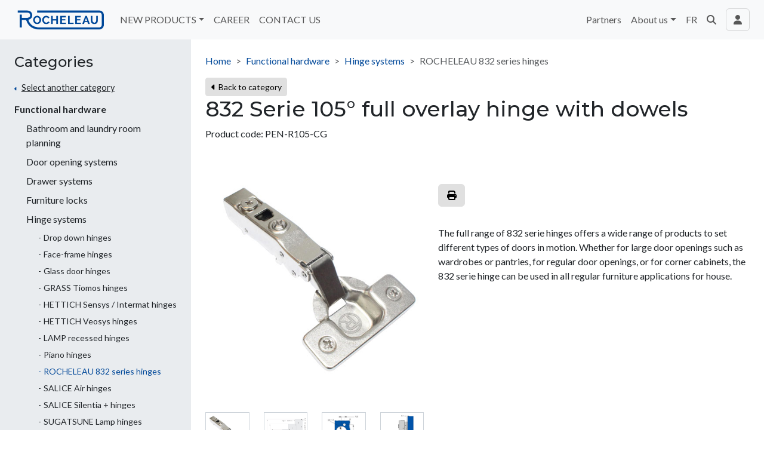

--- FILE ---
content_type: text/html; charset=utf-8
request_url: https://rocheleau.ca/en/Catalog/Details/PEN-R105-CG
body_size: 15965
content:


<!DOCTYPE html>
<html lang="en-US">

<head>
    <meta charset="utf-8" />
<meta name="viewport" content="width=device-width, initial-scale=1.0">
<meta http-equiv="X-UA-Compatible" content="IE=Edge" />



        <title>832 Serie 105&#176; full overlay hinge with dowels - Paul Rocheleau Inc.</title>


<link href="https://cdn.jsdelivr.net/gh/orestbida/cookieconsent@3.1.0/dist/cookieconsent.css" rel="stylesheet"/>

<link href="/Content/styles?v=a9C6w51nRDoeD2dXqprz_h8LWJZHIAaDfODNBApuiFE1" rel="stylesheet"/>


<link rel="preconnect" href="https://fonts.googleapis.com">
<link rel="preconnect" href="https://fonts.gstatic.com" crossorigin>
<link href="https://fonts.googleapis.com/css2?family=Lato:ital,wght@0,300;0,400;0,700;1,300;1,400;1,700&family=Montserrat:ital,wght@0,300;0,400;0,500;0,600;0,700;1,300;1,400;1,500;1,600;1,700&display=swap" rel="stylesheet">
<link rel="shortcut icon" type="image/x-icon" href="/favicon.ico" />

    <!-- Google Analytics -->
    <script type="text/plain" data-category="analytics">
        (function(i, s, o, g, r, a, m)
        {
            i['GoogleAnalyticsObject'] = r; i[r] = i[r] || function()
            {
                (i[r].q = i[r].q || []).push(arguments)
            }, i[r].l = 1 * new Date(); a = s.createElement(o),
            m = s.getElementsByTagName(o)[0]; a.async = 1; a.src = g; m.parentNode.insertBefore(a, m)
        })(window, document, 'script', '//www.google-analytics.com/analytics.js', 'ga');

        ga('create', 'UA-68268908-1', 'auto');
        ga('send', 'pageview');

    </script>
    <!-- End Google Analytics -->



    
    
    <link href="/Content/styles/Catalog?v=vCRNyOUIYIQ8zLTo79HGztkxPpgmNHcsNBozqNE0IIs1" rel="stylesheet"/>


    <style type="text/css">
        a:hover .hover-hide {
            display: none;
        }

        .hover-show {
            display: none;
        }

        a:hover .hover-show {
            display: inline;
        }
    </style>

    <meta property="og:image" content="https://rocheleau.ca/Public/img/catalog/~/Public/img/catalog/PEN-RS105-CG.jpg" />

    <link href="/Content/styles/UserLayout?v=" rel="stylesheet"/>



    <script id="mcjs">!function(c,h,i,m,p){m=c.createElement(h),p=c.getElementsByTagName(h)[0],m.async=1,m.src=i,p.parentNode.insertBefore(m,p)}(document,"script","https://chimpstatic.com/mcjs-connected/js/users/6b09cae3580a98becff8eb258/8839b4d67417bae0d925dad8f.js");</script>
<!--Start of Tawk.to Script-->
<script type="text/javascript">
var Tawk_API=Tawk_API||{}, Tawk_LoadStart=new Date();
(function(){
var s1=document.createElement("script"),s0=document.getElementsByTagName("script")[0];
s1.async=true;
s1.src='https://embed.tawk.to/65c4cf420ff6374032cac2cb/1hm4cj7es';
s1.charset='UTF-8';
s1.setAttribute('crossorigin','*');
s0.parentNode.insertBefore(s1,s0);
})();
</script>
<!--End of Tawk.to Script-->
<!-- Google Tag Manager -->
<script>(function(w,d,s,l,i){w[l]=w[l]||[];w[l].push({'gtm.start':
new Date().getTime(),event:'gtm.js'});var f=d.getElementsByTagName(s)[0],
j=d.createElement(s),dl=l!='dataLayer'?'&l='+l:'';j.async=true;j.src=
'https://www.googletagmanager.com/gtm.js?id='+i+dl;f.parentNode.insertBefore(j,f);
})(window,document,'script','dataLayer','GTM-WP5PLGX');</script>
<!-- End Google Tag Manager -->

    
</head>
<body class="">
    
    <!--[if lt IE 9]>
        <div class="container-fluid text-danger text-center bg-danger">
            <p class="browsehappy">It appears you are using a <strong>outdated version of Internet Explorer</strong>. This may cause some features not to work correctly. If you have the option, please <a href="http://browsehappy.com/">upgrade your browser</a> to improve your browsing experience.</p>
        </div>
    <![endif]-->







<header id="page_header">
    <nav class="navbar navbar-expand-lg bg-light">
        <div class="container-fluid flex-nowrap">
            <button class="navbar-toggler me-3" type="button" data-bs-toggle="offcanvas" data-bs-target="#navbarOffcanvasFullMenu" aria-controls="navbarOffcanvasFullMenu">
                <span class="navbar-toggler-icon"></span>
            </button>
            <a class="navbar-brand flex-shrink-0 me-auto d-inline-block" href="/en"><img class="d-block mw-100" alt="Home" src="/Content/img/layout/rocheleau-logo.png" style="max-height:40px;" /></a>
            <div class="offcanvas offcanvas-start offcanvas-in-header ms-lg-3" tabindex="-1" id="navbarOffcanvasFullMenu">
                    <div class="offcanvas-header px-4">
        <h5 class="offcanvas-title">
            <img src="/Content/img/layout/rocheleau-logo.png" class="mw-100" style="max-height:40px;" alt="" />
        </h5>
        <button type="button" class="btn-close" data-bs-dismiss="offcanvas" aria-label="Close"></button>
    </div>

                <div class="offcanvas-body p-4 pt-0 p-lg-0">
                                            <hr class="d-lg-none">
                        <ul class="navbar-nav">
                                            <li class="nav-item dropdown " >
                    <a class="nav-link dropdown-toggle" href="#" role="button" data-bs-toggle="dropdown" data-bs-auto-close="outside" aria-expanded="false">NEW PRODUCTS</a>
                    <ul class="dropdown-menu ">
    <li class="" >
        <a class="dropdown-item" href="/en/Page/Hettich"  target=_self>Hettich by Rocheleau</a>
    </li>
    <li class="" >
        <a class="dropdown-item" href="/en/Page/LOOP"  target=_self>LOOP</a>
    </li>
    <li class="" >
        <a class="dropdown-item" href="/en/Page/wastebinKombi2"  target=_self>Kombi 2.0 waste bin</a>
    </li>
    <li class="" >
        <a class="dropdown-item" href="/en/Page/garderobe"  target=_self>BV2.0 wardrobe storing solutions</a>
    </li>
    <li class="" >
        <a class="dropdown-item" href="/en/Page/SignatureDivider"  target=_self>Signature Divider</a>
    </li>
    <li class="" >
        <a class="dropdown-item" href="/en/Page/LEDLighting"  target=_self>LED Lighting</a>
    </li>

                    </ul>
                </li>
    <li class="nav-item " >
        <a class="nav-link" href="/en/Page/VraimentVrai"  target=_self>CAREER</a>
    </li>
    <li class="nav-item " >
        <a class="nav-link" href="/en/Page/Contact"  target=_self>CONTACT US</a>
    </li>

                        </ul>
                                            <hr class="d-lg-none">
                        <ul class="navbar-nav ms-lg-auto">
                                <li class="nav-item " >
        <a class="nav-link" href="/en/Page/partenaires"  target=_self>Partners</a>
    </li>
                <li class="nav-item dropdown " >
                    <a class="nav-link dropdown-toggle" href="#" role="button" data-bs-toggle="dropdown" data-bs-auto-close="outside" aria-expanded="false">About us</a>
                    <ul class="dropdown-menu dropdown-menu-end">
    <li class="" >
        <a class="dropdown-item" href="/en/Page/entreprise"  target=_self>Who are we?</a>
    </li>
    <li class="" >
        <a class="dropdown-item" href="/en/Page/mission"  target=_self>Mission, vision and values</a>
    </li>
    <li class="" >
        <a class="dropdown-item" href="/en/Page/Sales and terms conditions"  target=_self>Sales and terms conditions</a>
    </li>
    <li class="" >
        <a class="dropdown-item" href="/en/Page/Warranty and liability"  target=_self>Warranty and liability</a>
    </li>

                    </ul>
                </li>
    <li class="nav-item " >
        <a class="nav-link" href="/en/Base/ChangeLanguage"  target=_self>FR</a>
    </li>

                        </ul>
                </div>
            </div>
            <ul class="navbar-nav flex-row align-items-center menu-icons ms-2 ms-lg-0">
                    <li class="nav-item dropdown">
                        <a class="nav-link dropdown-toggle search" href="#" role="button" data-bs-toggle="dropdown" data-bs-auto-close="outside" aria-expanded="false">
                            <i class="fas fa-search"></i>
                        </a>
                        <div class="dropdown-menu py-0 search">
							<div class="p-3">
								<div class="searchbox">
<form action="/en/Catalog/Search" method="get">        <div class="input-group mw-100">
<select class="form-select" id="cat" name="cat"><option value="">Whole site</option>
<option value="V$fn79u´u¼">Decorative hardware</option>
<option value="V$fn79u½¤5">Everyday products</option>
<option value="V$fn79u¯5£">Functional hardware</option>
<option value="V$fn79u¿k©">Materials</option>
</select>            <input type="text" class="searchbox-input form-control" name="q" placeholder="Looking for..." />
            <button class="btn btn-secondary">
                <i class="fas fa-search"></i>
                <span class="visually-hidden">Search</span>
            </button>
        </div>
</form></div>
							</div>
                        </div>
                    </li>
                                <li class="nav-item">
                    <button class="navbar-toggler d-lg-inline-block ms-2" type="button" data-bs-toggle="offcanvas" data-bs-target="#navbarOffcanvasRightMenu" aria-controls="navbarOffcanvasRightMenu">
                        <span class="fas fa-user"></span>
                    </button>
                </li>
            </ul>
        </div>
    </nav>
</header>

<nav class="navbar bg-light p-0">
    <div class="container-fluid">
        <div class="offcanvas offcanvas-end offcanvas-in-header" tabindex="-1" id="navbarOffcanvasRightMenu">
            <div class="offcanvas-header px-4">
                <h5 class="offcanvas-title" style="color:var(--bs-navbar-color);">
                    <span class="fas fa-user me-3"></span>Sign in
                </h5>
                <button type="button" class="btn-close" data-bs-dismiss="offcanvas" aria-label="Close"></button>
            </div>
            <div class="offcanvas-body p-4 pt-0">
                <hr>
<form action="/en/Account/Login?ReturnUrl=%2Fen%2FCatalog%2FDetails%2FPEN-R105-CG" class="header-login-form mt-3" method="post"><input name="__RequestVerificationToken" type="hidden" value="YBBkn8cOMAbxcCWSmWPAtgwTf3fDC2-IcibsOY5QZFoqpMFrvJ3r1c1B_jH8jnVPr0lPx3cDI-Gn3Okv5Br7cKEqQtDFvcf7RYY54WzzvM81" />        <div class="mb-3">
            <label class="form-label" for="LoginEmail">
                Email
            </label>
            <input id="LoginEmail" type="text" name="Email" class="form-control" />
        </div>
        <div class="mb-3">
            <label class="form-label" for="LoginPassword">Password</label>
            <input id="LoginPassword" type="password" name="Password" class="form-control" />
            <i toggle="#LoginPassword" class="fas fa-eye field-icon toggle-password"></i>
        </div>
        <div class="mb-3">
            <a href="/en/Account/ForgotPassword">Forgot your password ?</a>
        </div>
        <div class="mb-3">
            <div class="form-check">
                <input name="RememberMe" type="checkbox" value="true" class="form-check-input" id="LoginPopupRememberMe">
                <input name="RememberMe" type="hidden" value="false">
                <label class="form-check-label" for="LoginPopupRememberMe">
                    Remember me
                </label>
            </div>
        </div>
        <button id="submitMenuLogin" class="btn btn-primary w-100" >
            Sign in
        </button>
</form>
            </div>
        </div>
    </div>
</nav>











    <div id="FullBody">


        <div class="container-fluid">
            





<div class="catalog-grid">
    <div>




<div class="accordion mb-3">
    <div class="accordion-item">
        <h2 class="accordion-header">
            <button class="accordion-button collapsed" type="button" data-bs-toggle="collapse" data-bs-target="#collapseCategories" aria-expanded="false" aria-controls="collapseCategories">
                Categories
            </button>
        </h2>
        <div id="collapseCategories" class="accordion-collapse collapse">
            <div class="accordion-body">
                <nav class="catalog-nav-multi">
                        <div class="pushmenu-holder clearfix pushed">
                            <div class="pushmenu-column">
                                <ul class="first-level">
                                        <li class="">
                                                <a href="#collapse--1874009926" data-bs-toggle="collapse"><span>Decorative hardware</span></a>
                                        </li>
                                        <li class="">
                                                <a href="#collapse--50409660" data-bs-toggle="collapse"><span>Everyday products</span></a>
                                        </li>
                                        <li class="">
                                                <a href="#collapse-1528059370" data-bs-toggle="collapse"><span>Functional hardware</span></a>
                                        </li>
                                        <li class="">
                                                <a href="#collapse--1343976969" data-bs-toggle="collapse"><span>Materials</span></a>
                                        </li>
                                </ul>
                            </div>



                            <div class="pushmenu-column">
                                <div class="second-levels">
                                        <ul data-pushmenu="in" class="collapse " id="collapse--1874009926">
                                            <li class="backLink">
                                                <a href="#collapse--1874009926" data-bs-toggle="collapse" data-pushmenu="out">Select another category</a>
                                            </li>

                                            <li class="title">
                                                <a>Decorative hardware</a>
                                            </li>

                                            <li>
                                                <ul>
                                                            <li class="">
                <a href="/en/Catalog?attid=V%24fn79wi4g" class=""><span>Decorative furniture legs</span></a>
        </li>
        <li class="">
                <a href="/en/Catalog?attid=V%C2%BE%C2%A4s9ncg%21%C2%A7" class=""><span>Door stopper</span></a>
        </li>
        <li class="">
                <a href="/en/Catalog?attid=V%24fn79wd%C2%B8%C3%97" class=""><span>Finger profile</span></a>
        </li>
        <li class="">
                <a href="/en/Catalog?attid=V%24fn79wgn%E2%80%A6" class=""><span>Hooks / pegs</span></a>
        </li>
        <li class="">
                <a href="/en/Catalog?attid=V%24fn79wae%E2%80%B0" class=""><span>Knobs and handles</span></a>
        </li>
        <li class="">
                <a href="/en/Catalog?attid=V%24fn79wka%C2%B4" class=""><span>Presentation supports</span></a>
        </li>
        <li class="">
                <a href="#collapse2" class="collapsed" data-bs-toggle="collapse"><span>Wall accessories</span></a>
                <ul class="collapse " id="collapse2">
                            <li class="">
                <a href="/en/Catalog?attid=V%2Fy%407c%C2%ABpi%C2%A7" class=""><span>Display storage system</span></a>
        </li>
        <li class="">
                <a href="/en/Catalog?attid=V%2Fy%407c%C2%ABneo" class=""><span>Modular concept</span></a>
        </li>
        <li class="">
                <a href="/en/Catalog?attid=V%C2%B0%21%E2%80%A6q%C2%B5%C2%A7hf%40" class=""><span>Open Shelving System</span></a>
        </li>

                </ul>
        </li>

                                                </ul>
                                            </li>

                                        </ul>
                                        <ul data-pushmenu="in" class="collapse " id="collapse--50409660">
                                            <li class="backLink">
                                                <a href="#collapse--50409660" data-bs-toggle="collapse" data-pushmenu="out">Select another category</a>
                                            </li>

                                            <li class="title">
                                                <a>Everyday products</a>
                                            </li>

                                            <li>
                                                <ul>
                                                            <li class="">
                <a href="/en/Catalog?attid=V%2F9%7D7c-%6063" class=""><span>Cleaner / Lubricants</span></a>
        </li>
        <li class="">
                <a href="/en/Catalog?attid=V%2F9%7D7c%E2%80%A2m%C2%B1p" class=""><span>Drawer assembly tools</span></a>
        </li>
        <li class="">
                <a href="/en/Catalog?attid=V%2F9%7D7c%E2%80%A2ns%C2%A3" class=""><span>Drilling machines</span></a>
        </li>
        <li class="">
                <a href="#collapse4" class="collapsed" data-bs-toggle="collapse"><span>Furniture hardware</span></a>
                <ul class="collapse " id="collapse4">
                            <li class="">
                <a href="/en/Catalog?attid=V%2F9%7D7c%E2%80%A0cc%C2%BE" class=""><span>Cabinet levellers</span></a>
        </li>
        <li class="">
                <a href="/en/Catalog?attid=V%2F9%7D7c%E2%80%A06vi" class=""><span>Door bumpers</span></a>
        </li>
        <li class="">
                <a href="/en/Catalog?attid=V%2F9%7D7c%E2%80%A0%C2%B4%E2%80%A0%C2%BE" class=""><span>Door straighteners</span></a>
        </li>
        <li class="">
                <a href="/en/Catalog?attid=V%2F9%7D7c%E2%80%A01%7D%C2%A3" class=""><span>Hanging systems</span></a>
        </li>
        <li class="">
                <a href="/en/Catalog?attid=V%2F9%7D7c%E2%80%A2%C2%B5%E2%80%B0i" class=""><span>Push-to-Open Devices</span></a>
        </li>
        <li class="">
                <a href="/en/Catalog?attid=V%2F9%7D7c%E2%80%A0g%C2%A8g" class=""><span>Shelf supports</span></a>
        </li>
        <li class="">
                <a href="/en/Catalog?attid=V%2F9%7D7c%E2%80%A2%C2%A7%E2%80%A1%E2%82%AC" class=""><span>Tack glides / Levellers</span></a>
        </li>
        <li class="">
                <a href="/en/Catalog?attid=V%2F9%7D7c%E2%80%A08dk" class=""><span>Ventilation grids</span></a>
        </li>
        <li class="">
                <a href="/en/Catalog?attid=V%2F9%7D7c%E2%80%A05%C2%A5%C2%B5" class=""><span>Wall panels assembly</span></a>
        </li>

                </ul>
        </li>
        <li class="">
                <a href="#collapse5" class="collapsed" data-bs-toggle="collapse"><span>Glue / Sealant / Reparation</span></a>
                <ul class="collapse " id="collapse5">
                            <li class="">
                <a href="/en/Catalog?attid=V%2F9%7D7c%E2%80%A24%C3%B7%C2%B6" class=""><span>Hot melt adhesive</span></a>
        </li>
        <li class="">
                <a href="/en/Catalog?attid=V%2F9%7D7c%E2%80%A25n4" class=""><span>Repair products</span></a>
        </li>
        <li class="">
                <a href="/en/Catalog?attid=V%2F9%7D7c%E2%80%A23%C2%A5b" class=""><span>Solid surface bonder</span></a>
        </li>
        <li class="">
                <a href="/en/Catalog?attid=V%2F9%7D7c%E2%80%A2%C3%B7f%2F" class=""><span>Structural adhesive</span></a>
        </li>
        <li class="">
                <a href="/en/Catalog?attid=V%2F9%7D7c%E2%80%A21%C2%BF%40" class=""><span>Substrat bonder</span></a>
        </li>

                </ul>
        </li>
        <li class="">
                <a href="/en/Catalog?attid=V%C2%A1%2F3t%C2%B6m0r%E2%84%A2" class=""><span>Jigs</span></a>
        </li>
        <li class="">
                <a href="#collapse6" class="collapsed" data-bs-toggle="collapse"><span>Mounting and fixing</span></a>
                <ul class="collapse " id="collapse6">
                            <li class="">
                <a href="/en/Catalog?attid=V%C2%A1%E2%80%B077z-%C2%A8%C2%AB%C2%A4" class=""><span>Assembly hardware</span></a>
        </li>
        <li class="">
                <a href="/en/Catalog?attid=V%2F9%7D7c%E2%80%A0%C2%A2%C2%A2g" class=""><span>Corner brackets</span></a>
        </li>
        <li class="">
                <a href="/en/Catalog?attid=V%2F9%7D7c%E2%80%A0%C2%A3%C2%B4s" class=""><span>Dowels</span></a>
        </li>
        <li class="">
                <a href="/en/Catalog?attid=V%2F9%7D7c%E2%80%A0%C2%B0dt" class=""><span>Euro screws</span></a>
        </li>
        <li class="">
                <a href="/en/Catalog?attid=V%2F9%7D7c%E2%80%A0-%C2%BE%C2%B4" class=""><span>Machine screws</span></a>
        </li>
        <li class="">
                <a href="/en/Catalog?attid=Vqoygs466%C2%AB" class=""><span>Nuts and inserts</span></a>
        </li>
        <li class="">
                <a href="/en/Catalog?attid=Vwm%C2%A6fb%2Fp%C2%A1n" class=""><span>Other assemblies</span></a>
        </li>
        <li class="">
                <a href="/en/Catalog?attid=V%2F9%7D7c%E2%80%A0%C2%A1%7D5" class=""><span>Screw covers</span></a>
        </li>
        <li class="">
                <a href="/en/Catalog?attid=V%2F9%7D7c%E2%80%A0%C2%AF%C2%A4e" class=""><span>Wood screws</span></a>
        </li>
        <li class="">
                <a href="/en/Catalog?attid=V%2F9%7D7c%E2%80%A0%C2%A5%40%C2%BF" class=""><span>Wooden biscuits</span></a>
        </li>

                </ul>
        </li>
        <li class="">
                <a href="/en/Catalog?attid=V%2F9%7D7c%E2%80%A2d%7Dc" class=""><span>Packaging</span></a>
        </li>
        <li class="">
                <a href="/en/Catalog?attid=V%2F9%7D7c%E2%80%A2g%C2%A2r" class=""><span>Tooling</span></a>
        </li>

                                                </ul>
                                            </li>

                                        </ul>
                                        <ul data-pushmenu="in" class="collapse show" id="collapse-1528059370">
                                            <li class="backLink">
                                                <a href="#collapse-1528059370" data-bs-toggle="collapse" data-pushmenu="out">Select another category</a>
                                            </li>

                                            <li class="title">
                                                <a>Functional hardware</a>
                                            </li>

                                            <li>
                                                <ul>
                                                            <li class="">
                <a href="#collapse8" class="collapsed" data-bs-toggle="collapse"><span>Bathroom and laundry room planning</span></a>
                <ul class="collapse " id="collapse8">
                            <li class="">
                <a href="/en/Catalog?attid=V%24fn7a%21%E2%80%B0g-" class=""><span>Ironing boards</span></a>
        </li>
        <li class="">
                <a href="/en/Catalog?attid=V%24fn7a%21%E2%80%A2s%C3%B7" class=""><span>Laundry hamper systems</span></a>
        </li>
        <li class="">
                <a href="/en/Catalog?attid=V%24fn7a%21%E2%80%A18p" class=""><span>Siphon covers</span></a>
        </li>
        <li class="">
                <a href="/en/Catalog?attid=V%24fn7a%21%E2%80%A0%C2%ABs" class=""><span>Utility grommets</span></a>
        </li>

                </ul>
        </li>
        <li class="">
                <a href="#collapse9" class="collapsed" data-bs-toggle="collapse"><span>Door opening systems</span></a>
                <ul class="collapse " id="collapse9">
                            <li class="">
                <a href="/en/Catalog?attid=V%24fn79zg%E2%80%B0%21" class=""><span>Bi-fold door systems</span></a>
        </li>
        <li class="">
                <a href="/en/Catalog?attid=V%24fn79zn%C2%A9c" class=""><span>Drop down flap door systems</span></a>
        </li>
        <li class="">
                <a href="/en/Catalog?attid=V%24fn79zh%C2%A9%C2%AC" class=""><span>Flap door systems</span></a>
        </li>
        <li class="">
                <a href="/en/Catalog?attid=V%24fn79zc%C2%A4%E2%82%AC" class=""><span>Horizontal doors</span></a>
        </li>
        <li class="">
                <a href="/en/Catalog?attid=V%24fn79zlbr" class=""><span>Parallel drop down door systems</span></a>
        </li>
        <li class="">
                <a href="/en/Catalog?attid=V%24fn79zf%219" class=""><span>Parallel lift-up door system</span></a>
        </li>
        <li class="">
                <a href="/en/Catalog?attid=V%24fn79zdgd" class=""><span>Retractable lift door</span></a>
        </li>

                </ul>
        </li>
        <li class="">
                <a href="#collapse10" class="collapsed" data-bs-toggle="collapse"><span>Drawer systems</span></a>
                <ul class="collapse " id="collapse10">
                            <li class="">
                <a href="/en/Catalog?attid=V%24fn79y%C2%B4%E2%80%B08" class=""><span>Custom made drawers</span></a>
        </li>
        <li class="">
                <a href="/en/Catalog?attid=V%24fn79y%C2%AF%E2%80%A1a" class=""><span>GRASS Nova Pro</span></a>
        </li>
        <li class="">
                <a href="/en/Catalog?attid=V%24fn79y%C2%B099" class=""><span>GRASS Vionaro</span></a>
        </li>
        <li class="">
                <a href="/en/Catalog?attid=V%C2%BF9oq%C2%BFx%C2%B60%C2%BE" class=""><span>HETTICH AvanTech YOU</span></a>
        </li>
        <li class="">
                <a href="/en/Catalog?attid=V%C2%BF9oq%C2%BFx%C2%BE%60i" class=""><span>HETTICH InnoTech Atira</span></a>
        </li>
        <li class="">
                <a href="/en/Catalog?attid=V%24fn79y%C3%97%E2%80%A6%C2%A2" class=""><span>ROCHELEAU Linea</span></a>
        </li>
        <li class="">
                <a href="/en/Catalog?attid=V%24fn79y%C2%A916" class=""><span>ROCHELEAU R13 EVO</span></a>
        </li>

                </ul>
        </li>
        <li class="">
                <a href="/en/Catalog?attid=V%24fn7a%21%C2%ABlm" class=""><span>Furniture locks</span></a>
        </li>
        <li class="">
                <a href="#collapse11" class="" data-bs-toggle="collapse"><span>Hinge systems</span></a>
                <ul class="collapse show" id="collapse11">
                            <li class="">
                <a href="/en/Catalog?attid=V%24fn79z%212%C2%A2" class=""><span>Drop down hinges</span></a>
        </li>
        <li class="">
                <a href="/en/Catalog?attid=V%24fn79z%24uk" class=""><span>Face-frame hinges</span></a>
        </li>
        <li class="">
                <a href="/en/Catalog?attid=V%24fn79z%2F%C2%A7%C2%AE" class=""><span>Glass door hinges</span></a>
        </li>
        <li class="">
                <a href="/en/Catalog?attid=V%24fn79yz%C2%A5p" class=""><span>GRASS Tiomos hinges</span></a>
        </li>
        <li class="">
                <a href="/en/Catalog?attid=V%C2%BF9oq%C2%BFxf%C2%A1%C2%BC" class=""><span>HETTICH Sensys / Intermat hinges</span></a>
        </li>
        <li class="">
                <a href="/en/Catalog?attid=V%C2%A1%2F3t%C2%B6%C2%BF0%E2%80%A2%C2%A9" class=""><span>HETTICH Veosys hinges</span></a>
        </li>
        <li class="">
                <a href="/en/Catalog?attid=V%24fn79yy%5Et" class=""><span>LAMP recessed hinges</span></a>
        </li>
        <li class="">
                <a href="/en/Catalog?attid=V%24fn79yw%C2%BCe" class=""><span>Piano hinges</span></a>
        </li>
        <li class="">
                <a href="/en/Catalog?attid=V%24fn79z%400%E2%82%AC" class="active"><span>ROCHELEAU 832 series hinges</span></a>
        </li>
        <li class="">
                <a href="/en/Catalog?attid=V%24fn79z%5Eob" class=""><span>SALICE Air hinges</span></a>
        </li>
        <li class="">
                <a href="/en/Catalog?attid=V%24fn79z%7B%E2%82%AC%2F" class=""><span>SALICE Silentia + hinges</span></a>
        </li>
        <li class="">
                <a href="/en/Catalog?attid=V%24fn79z%7Dfo" class=""><span>SUGATSUNE Lamp hinges</span></a>
        </li>

                </ul>
        </li>
        <li class="">
                <a href="#collapse12" class="collapsed" data-bs-toggle="collapse"><span>Kitchen planning</span></a>
                <ul class="collapse " id="collapse12">
                            <li class="">
                <a href="/en/Catalog?attid=V%24fn79xq%C2%BF%C2%B8" class=""><span>Cabinet accessories</span></a>
        </li>
        <li class="">
                <a href="/en/Catalog?attid=V%24fn79xipd" class=""><span>Corner cabinet storage systems</span></a>
        </li>
        <li class="">
                <a href="/en/Catalog?attid=V%24fn79xm%C2%AB%C2%AB" class=""><span>Drawer dividers</span></a>
        </li>
        <li class="">
                <a href="/en/Catalog?attid=V%24fn79xp%E2%80%B0r" class=""><span>Pantry cabinet pull-outs</span></a>
        </li>
        <li class="">
                <a href="/en/Catalog?attid=V%24fn79xk%C2%A7%7B" class=""><span>Pull-out systems</span></a>
        </li>
        <li class="">
                <a href="/en/Catalog?attid=V%2Fy%407c%C2%AC%E2%84%A2%E2%80%B0%C2%B0" class=""><span>Recessed waste trap</span></a>
        </li>
        <li class="">
                <a href="/en/Catalog?attid=V%24fn79xri%24" class=""><span>Tip-out trays</span></a>
        </li>
        <li class="">
                <a href="/en/Catalog?attid=V%24fn79xt%40i" class=""><span>Upper cabinet storage</span></a>
        </li>
        <li class="">
                <a href="/en/Catalog?attid=V%24fn79xh%E2%80%B0c" class=""><span>Waste management</span></a>
        </li>
        <li class="">
                <a href="/en/Catalog?attid=V%24fn79xno%C3%B7" class=""><span>Waterstop and anti-slip liners</span></a>
        </li>

                </ul>
        </li>
        <li class="">
                <a href="/en/Catalog?attid=V%24fn7a%21%C2%AFtl" class=""><span>Lighting</span></a>
        </li>
        <li class="">
                <a href="#collapse13" class="collapsed" data-bs-toggle="collapse"><span>Office hardware</span></a>
                <ul class="collapse " id="collapse13">
                            <li class="">
                <a href="/en/Catalog?attid=V%24fn7a%21%C2%B6%C2%A2v" class=""><span>Hanging files</span></a>
        </li>
        <li class="">
                <a href="/en/Catalog?attid=V%24fn7a%21%C2%BD%E2%80%A6%C2%A7" class=""><span>Removable shelf supports</span></a>
        </li>
        <li class="">
                <a href="/en/Catalog?attid=V%24fn7a%21%C2%BE%C2%A2%2F" class=""><span>Swivels</span></a>
        </li>
        <li class="">
                <a href="/en/Catalog?attid=V%24fn7a%21%C2%B8sg" class=""><span>Wire management</span></a>
        </li>

                </ul>
        </li>
        <li class="">
                <a href="/en/Catalog?attid=V%24fn7a%216%C2%AC%7D" class=""><span>Presentation supports</span></a>
        </li>
        <li class="">
                <a href="#collapse14" class="collapsed" data-bs-toggle="collapse"><span>Slides</span></a>
                <ul class="collapse " id="collapse14">
                            <li class="">
                <a href="/en/Catalog?attid=V%24fn79yk%C3%97%C2%A1" class=""><span>Ball bearing slides</span></a>
        </li>
        <li class="">
                <a href="/en/Catalog?attid=V%24fn79ygl%C2%AE" class=""><span>Drawer slide accessories</span></a>
        </li>
        <li class="">
                <a href="/en/Catalog?attid=V%24fn79yit7" class=""><span>Undermount slides</span></a>
        </li>

                </ul>
        </li>
        <li class="">
                <a href="#collapse15" class="collapsed" data-bs-toggle="collapse"><span>Sliding door systems</span></a>
                <ul class="collapse " id="collapse15">
                            <li class="">
                <a href="/en/Catalog?attid=V%24fn79zzl%C2%B8" class=""><span>Folding door systems</span></a>
        </li>
        <li class="">
                <a href="/en/Catalog?attid=V%24fn79zwb%5E" class=""><span>Lateral opening door systems</span></a>
        </li>
        <li class="">
                <a href="/en/Catalog?attid=V%24fn79zy%C2%A3%40" class=""><span>Pocket door systems</span></a>
        </li>
        <li class="">
                <a href="/en/Catalog?attid=V0g%C2%BDg%C2%BE%C2%BC%C2%BDc%E2%82%AC" class=""><span>Sliding doors</span></a>
        </li>

                </ul>
        </li>
        <li class="">
                <a href="/en/Catalog?attid=V%C2%A9n%21c%C2%A7%C2%BFi%C2%B5o" class=""><span>Wall bed system</span></a>
        </li>
        <li class="">
                <a href="#collapse16" class="collapsed" data-bs-toggle="collapse"><span>Wardrobe and closet accessories</span></a>
                <ul class="collapse " id="collapse16">
                            <li class="">
                <a href="/en/Catalog?attid=V%2Fy%407c%C2%AC%C2%B0%C2%AFx" class=""><span>Aluminum modular structures</span></a>
        </li>
        <li class="">
                <a href="/en/Catalog?attid=V%2Fy%407c%C2%AC%C2%AEhh" class=""><span>Closet rods and supports</span></a>
        </li>
        <li class="">
                <a href="/en/Catalog?attid=Vz%E2%80%A2fo.7%C2%BE%E2%80%A1%C2%B5" class=""><span>Pull out storage solutions</span></a>
        </li>

                </ul>
        </li>

                                                </ul>
                                            </li>

                                        </ul>
                                        <ul data-pushmenu="in" class="collapse " id="collapse--1343976969">
                                            <li class="backLink">
                                                <a href="#collapse--1343976969" data-bs-toggle="collapse" data-pushmenu="out">Select another category</a>
                                            </li>

                                            <li class="title">
                                                <a>Materials</a>
                                            </li>

                                            <li>
                                                <ul>
                                                            <li class="">
                <a href="/en/Catalog?attid=V%24fn7a%21f%7Bj" class=""><span>Acrylic mirror panels</span></a>
        </li>
        <li class="">
                <a href="/en/Catalog?attid=V%24fn7a%21ue%C2%AB" class=""><span>Custom doors and facades</span></a>
        </li>
        <li class="">
                <a href="#collapse18" class="collapsed" data-bs-toggle="collapse"><span>Decorative wood components</span></a>
                <ul class="collapse " id="collapse18">
                            <li class="">
                <a href="/en/Catalog?attid=V%40n%7D7e3%C2%B4c%C2%A8" class=""><span>Appliques</span></a>
        </li>
        <li class="">
                <a href="/en/Catalog?attid=V%40n%7D7e3%C2%B1%5E%7D" class=""><span>Capitals</span></a>
        </li>
        <li class="">
                <a href="/en/Catalog?attid=V%40n%7D7e3%C2%B8-%24" class=""><span>Corbels and decorative brackets</span></a>
        </li>
        <li class="">
                <a href="/en/Catalog?attid=V%40n%7D7e3%C2%BFn4" class=""><span>Corner posts</span></a>
        </li>
        <li class="">
                <a href="/en/Catalog?attid=V%40n%7D7e3%C2%BE9%C2%B8" class=""><span>Decorative posts</span></a>
        </li>
        <li class="">
                <a href="/en/Catalog?attid=V%40n%7D7e3%C3%97wv" class=""><span>Decorative posts</span></a>
        </li>
        <li class="">
                <a href="/en/Catalog?attid=V%40n%7D7e3%C2%BC%C2%A8%E2%80%A1" class=""><span>Inlays</span></a>
        </li>
        <li class="">
                <a href="/en/Catalog?attid=V%40n%7D7e314%C2%A4" class=""><span>Mantles</span></a>
        </li>
        <li class="">
                <a href="/en/Catalog?attid=V%40n%7D7e3%C2%BD%C2%BC%C2%BF" class=""><span>Mouldings</span></a>
        </li>
        <li class="">
                <a href="/en/Catalog?attid=V%40n%7D7e3%C2%B5v%40" class=""><span>Pilasters</span></a>
        </li>
        <li class="">
                <a href="/en/Catalog?attid=V%40n%7D7e30%C2%A1%7B" class=""><span>Rosettes</span></a>
        </li>

                </ul>
        </li>
        <li class="">
                <a href="/en/Catalog?attid=V%24fn7a%21i%5Ex" class=""><span>Edgebanding</span></a>
        </li>
        <li class="">
                <a href="/en/Catalog?attid=V%24fn7a%21r%C2%BC%C3%B7" class=""><span>Flexible tambour panels</span></a>
        </li>
        <li class="">
                <a href="/en/Catalog?attid=V3%C2%A3%C2%B0e%21%C2%A9%60%E2%80%A6x" class=""><span>Laminated panels</span></a>
        </li>
        <li class="">
                <a href="/en/Catalog?attid=Vzz7a6%C2%B49%7B%C3%B7" class=""><span>Laminates</span></a>
        </li>
        <li class="">
                <a href="/en/Catalog?attid=V%24fn7a%21cs%E2%82%AC" class=""><span>Meganite solid surfaces</span></a>
        </li>
        <li class="">
                <a href="#collapse19" class="collapsed" data-bs-toggle="collapse"><span>Presentation supports</span></a>
                <ul class="collapse " id="collapse19">
                            <li class="">
                <a href="/en/Catalog?attid=V%40n%7D7e3t%C2%B4f" class=""><span>Custom doors and facades</span></a>
        </li>
        <li class="">
                <a href="/en/Catalog?attid=V%C3%B7r%7Ddw%E2%80%A1%C2%A1%C2%A6y" class=""><span>edge banding</span></a>
        </li>
        <li class="">
                <a href="/en/Catalog?attid=V%40n%7D7e3q%C3%972" class=""><span>Flexible tambour panels</span></a>
        </li>
        <li class="">
                <a href="/en/Catalog?attid=Vzz7a6%C2%B4e-5" class=""><span>Laminates</span></a>
        </li>
        <li class="">
                <a href="/en/Catalog?attid=V%40n%7D7e3w%C2%B0d" class=""><span>Meganite solide surfaces</span></a>
        </li>
        <li class="">
                <a href="/en/Catalog?attid=V%40n%7D7e3m8%C2%BE" class=""><span>Solid wood components</span></a>
        </li>
        <li class="">
                <a href="/en/Catalog?attid=V%40n%7D7e3j%C2%AEq" class=""><span>Surfaces HPL Carbon</span></a>
        </li>

                </ul>
        </li>
        <li class="">
                <a href="/en/Catalog?attid=V%24fn7a%21n%24i" class=""><span>Solid wood components</span></a>
        </li>

                                                </ul>
                                            </li>

                                        </ul>
                                </div>
                            </div>
                        </div>
                </nav>
            </div>
        </div>
    </div>
</div>    </div>

    <div>
        

    <nav class="mb-3">
        <ol class="breadcrumb">
            <li class="breadcrumb-item"><a href="/en">Home</a></li>
                    <li class="breadcrumb-item"><a href="/en/Catalog?attid=V%24fn79u%C2%AF5%C2%A3">Functional hardware</a></li>
                    <li class="breadcrumb-item"><a href="/en/Catalog?attid=V%24fn79yt52">Hinge systems</a></li>
                    <li class="breadcrumb-item active">ROCHELEAU 832 series hinges</li>
        </ol>
    </nav>
            </div>
    <div>
        




<div class="catalog-details">
<form action="/en/Carts/AddItem" id="additem-form" method="post"><input name="__RequestVerificationToken" type="hidden" value="-0bBmvITTkuoiTOaJJMlw5LyQuNBtz90NkPjuGt20QgJtg1eBQ-CpngqnKHRPTU3JF20cZ4rdS6dH0fG41GvlfAenVsUhjS-J_5N0rcoL6I1" />        <input type="hidden" name="returnUrl" value="/en/Catalog/Details/PEN-R105-CG" />
        <div class="navigation-bar">
            



            <a href="/en/Catalog?attid=V%24fn79z%400%E2%82%AC" class="btn btn-sm btn-secondary">
                <span class="fas fa-caret-left"></span>
                Back to category
            </a>
        </div>
        <h1 id="startDetails">832 Serie 105&#176; full overlay hinge with dowels</h1>
        <div id="productCode">
            <label class="form-label">Product code:</label> PEN-R105-CG
        </div>

        <div class="row image-row">

            <div class="col-md-5 image-column">
                    <div class="image-column catalog-imagegallery">
            <div class="tab-content">
                    <div class="tab-pane image-square show active" id="1f2c5cf2-3baf-473c-9414-213e0a1d32fb" role="tabpanel">
                        <div class="image">
                            <img onerror="this.onerror=null; this.src='/Public/img/catalog/not-found_en.png';" src="/Public/img/catalog/PEN-RS105-CG.jpg" alt="832 Serie 105&#176; full overlay hinge with dowels" class="img-fluid" />
                        </div>
                    </div>
                    <div class="tab-pane image-square" id="749c4404-030c-4b90-9bef-cc3e7218cfea" role="tabpanel">
                        <div class="image">
                            <img onerror="this.onerror=null; this.src='/Public/img/catalog/not-found_en.png';" src="/Public/img/catalog/capacite_penture_832.jpg" alt="Application" class="img-fluid" />
                        </div>
                    </div>
                    <div class="tab-pane image-square" id="a48bc779-3a95-48df-95f3-b713627eaf3b" role="tabpanel">
                        <div class="image">
                            <img onerror="this.onerror=null; this.src='/Public/img/catalog/not-found_en.png';" src="/Public/img/catalog/goujon_45.jpg" alt="Application" class="img-fluid" />
                        </div>
                    </div>
                    <div class="tab-pane image-square" id="6533037e-0f3a-4182-a60a-fcb14652241a" role="tabpanel">
                        <div class="image">
                            <img onerror="this.onerror=null; this.src='/Public/img/catalog/not-found_en.png';" src="/Public/img/catalog/A-PEN-R105-C-2.jpg" alt="Application" class="img-fluid" />
                        </div>
                    </div>
                    <div class="tab-pane image-square" id="a7a41deb-8260-44da-a40b-785fecb15a28" role="tabpanel">
                        <div class="image">
                            <img onerror="this.onerror=null; this.src='/Public/img/catalog/not-found_en.png';" src="/Public/img/catalog/B-PEN-R105-C-1.jpg" alt="Application" class="img-fluid" />
                        </div>
                    </div>
            </div>
                <div class="image-picker">
                    <ul class="list-unstyled row" role="tablist">
                            <li class="col col-sm-3 col-md-4 col-xl-3" role="presentation">
                                <a href="#1f2c5cf2-3baf-473c-9414-213e0a1d32fb" data-bs-toggle="tab" role="tab" aria-selected="true" class="active">
                                    <div class="image-square">
                                        <div class="image">
                                            <img onerror="this.onerror=null; this.src='/Public/img/catalog/not-found_en.png';" src="/Public/img/catalog/PEN-RS105-CG.jpg" alt="832 Serie 105&#176; full overlay hinge with dowels" class="img-fluid" />
                                        </div>
                                    </div>
                                </a>
                            </li>
                            <li class="col col-sm-3 col-md-4 col-xl-3" role="presentation">
                                <a href="#749c4404-030c-4b90-9bef-cc3e7218cfea" data-bs-toggle="tab" role="tab" aria-selected="false" class="">
                                    <div class="image-square">
                                        <div class="image">
                                            <img onerror="this.onerror=null; this.src='/Public/img/catalog/not-found_en.png';" src="/Public/img/catalog/capacite_penture_832.jpg" alt="Application" class="img-fluid" />
                                        </div>
                                    </div>
                                </a>
                            </li>
                            <li class="col col-sm-3 col-md-4 col-xl-3" role="presentation">
                                <a href="#a48bc779-3a95-48df-95f3-b713627eaf3b" data-bs-toggle="tab" role="tab" aria-selected="false" class="">
                                    <div class="image-square">
                                        <div class="image">
                                            <img onerror="this.onerror=null; this.src='/Public/img/catalog/not-found_en.png';" src="/Public/img/catalog/goujon_45.jpg" alt="Application" class="img-fluid" />
                                        </div>
                                    </div>
                                </a>
                            </li>
                            <li class="col col-sm-3 col-md-4 col-xl-3" role="presentation">
                                <a href="#6533037e-0f3a-4182-a60a-fcb14652241a" data-bs-toggle="tab" role="tab" aria-selected="false" class="">
                                    <div class="image-square">
                                        <div class="image">
                                            <img onerror="this.onerror=null; this.src='/Public/img/catalog/not-found_en.png';" src="/Public/img/catalog/A-PEN-R105-C-2.jpg" alt="Application" class="img-fluid" />
                                        </div>
                                    </div>
                                </a>
                            </li>
                            <li class="col col-sm-3 col-md-4 col-xl-3" role="presentation">
                                <a href="#a7a41deb-8260-44da-a40b-785fecb15a28" data-bs-toggle="tab" role="tab" aria-selected="false" class="">
                                    <div class="image-square">
                                        <div class="image">
                                            <img onerror="this.onerror=null; this.src='/Public/img/catalog/not-found_en.png';" src="/Public/img/catalog/B-PEN-R105-C-1.jpg" alt="Application" class="img-fluid" />
                                        </div>
                                    </div>
                                </a>
                            </li>
                    </ul>
                </div>

    </div>

            </div>

            <div class="col-md-7">
                <div class="grid-toolbox">
                    <div>


                        <div class="mb-3">
                            <input id="InItemsId" name="InItemsId" type="hidden" value="PEN-R105-CG" />
                        </div>

                            <div class="d-flex gap-4">
                                        <button type="button" class="btn btn-secondary" onclick="PrintWindow()" data-bs-toggle="tooltip" data-bs-title="Print">
            <span class="fas fa-print"></span>
        </button>

                            </div>
                    </div>
                    <div>

                    </div>
                    <div>
                            <div class="description">
                                <p>The full range of 832 serie hinges offers a wide range of products to set different types of doors in motion. Whether for large door openings such as wardrobes or pantries, for regular door openings, or for corner cabinets, the 832 serie hinge can be used in all regular furniture applications for house.
</p>
                            </div>
                    </div>
                </div>
            </div>
        </div>
        <div class="details-web-additionalinfos mt-3">

                <ul class="nav nav-tabs" role="tablist">
                        <li class="nav-item" role="presentation">
                            <button type="button" class="nav-link active" data-bs-toggle="tab" data-bs-target="#WebAddionalInfo-1" role="tab">Advantages and benefits</button>
                        </li>
                        <li class="nav-item" role="presentation">
                            <button type="button" class="nav-link " data-bs-toggle="tab" data-bs-target="#WebAddionalInfo-2" role="tab">Technical specifications</button>
                        </li>
                                    </ul>
                <div class="tab-content">
                        <div id="WebAddionalInfo-1" class="tab-pane fade show active" role="tabpanel" tabindex="0">
                            <div><p>Having the same design and the same mounting plates, hinge versions with or without dampers are available for all models and can be mounted on the same door. They guarantee an excellent cost / quality of movement.</p></div>
                        </div>
                        <div id="WebAddionalInfo-2" class="tab-pane fade " role="tabpanel" tabindex="0">
                            <div>• Application: Standard door
• Full overlay
• Opening angle: 105° 
• Without damper
• With closing spring
• Fixing type: Dowels
• Drilling pattern: 45 / 9.5 mm
• Cup drilling diameter: 35 mm
• Drilling depth: 12 mm
• Cup distance: 3 to 7 mm
• Maximum door thickness: 22 mm
• Vertical adjustment (On mounting plate): +/- 2 mm
• Lateral adjustment: + 1 / - 6 mm
• Depth adjustment: +2 / -2 mm
• Finish : Nickel-plated</div>
                        </div>
                                    </div>
        </div>

    <div class="suggested-items p-3">
        <h2 class="h3 mt-0">Related products</h2>
        <div class="row gy-4 text-center">
                <div class="col-sm-6 col-md-4 col-xl-3 col-xxl-5th">
                    <a href="/en/Catalog/Details/PLA-RDH0-E" class="image-link">
                        <div class="image-square">
                            <div class="image">
                                <img onerror="this.onerror=null; this.src='/Public/img/catalog/not-found_en.png';" src="/Public/img/catalog/PLA-RDH0-E.jpg" alt="Image 832 Serie mounting plate H0 Euro screws with adjustment" class="img-fluid" />
                            </div>
                        </div>
                    </a>
                    <div class="code">PLA-RDH0-E</div>
                    <div class="desc">832 Serie mounting plate H0 Euro screws with adjustment</div>
                </div>
                <div class="col-sm-6 col-md-4 col-xl-3 col-xxl-5th">
                    <a href="/en/Catalog/Details/PLA-RDH2-E" class="image-link">
                        <div class="image-square">
                            <div class="image">
                                <img onerror="this.onerror=null; this.src='/Public/img/catalog/not-found_en.png';" src="/Public/img/catalog/PLA-RDH2-E.jpg" alt="Image 832 Serie mounting plate H2 Euro screws with adjustment" class="img-fluid" />
                            </div>
                        </div>
                    </a>
                    <div class="code">PLA-RDH2-E</div>
                    <div class="desc">832 Serie mounting plate H2 Euro screws with adjustment</div>
                </div>
                <div class="col-sm-6 col-md-4 col-xl-3 col-xxl-5th">
                    <a href="/en/Catalog/Details/PLA-RH0-E" class="image-link">
                        <div class="image-square">
                            <div class="image">
                                <img onerror="this.onerror=null; this.src='/Public/img/catalog/not-found_en.png';" src="/Public/img/catalog/PLA-RH0-E.jpg" alt="Image 832 Serie mounting plate H0 Euro screws" class="img-fluid" />
                            </div>
                        </div>
                    </a>
                    <div class="code">PLA-RH0-E</div>
                    <div class="desc">832 Serie mounting plate H0 Euro screws</div>
                </div>
                <div class="col-sm-6 col-md-4 col-xl-3 col-xxl-5th">
                    <a href="/en/Catalog/Details/PLA-RH0-GE" class="image-link">
                        <div class="image-square">
                            <div class="image">
                                <img onerror="this.onerror=null; this.src='/Public/img/catalog/not-found_en.png';" src="/Public/img/catalog/PLA-RH0-GE.jpg" alt="Image 832 Serie mounting plate H0 expanding dowel" class="img-fluid" />
                            </div>
                        </div>
                    </a>
                    <div class="code">PLA-RH0-GE</div>
                    <div class="desc">832 Serie mounting plate H0 expanding dowel</div>
                </div>
                <div class="col-sm-6 col-md-4 col-xl-3 col-xxl-5th">
                    <a href="/en/Catalog/Details/PLA-RH2-E" class="image-link">
                        <div class="image-square">
                            <div class="image">
                                <img onerror="this.onerror=null; this.src='/Public/img/catalog/not-found_en.png';" src="/Public/img/catalog/PLA-RH2-E.jpg" alt="Image 832 Serie mounting plate H2 Euro screws" class="img-fluid" />
                            </div>
                        </div>
                    </a>
                    <div class="code">PLA-RH2-E</div>
                    <div class="desc">832 Serie mounting plate H2 Euro screws</div>
                </div>
                <div class="col-sm-6 col-md-4 col-xl-3 col-xxl-5th">
                    <a href="/en/Catalog/Details/PLA-RH2-GE" class="image-link">
                        <div class="image-square">
                            <div class="image">
                                <img onerror="this.onerror=null; this.src='/Public/img/catalog/not-found_en.png';" src="/Public/img/catalog/PLA-RH2-GE.jpg" alt="Image 832 Serie mounting plate H2 expending dowel" class="img-fluid" />
                            </div>
                        </div>
                    </a>
                    <div class="code">PLA-RH2-GE</div>
                    <div class="desc">832 Serie mounting plate H2 expending dowel</div>
                </div>
                <div class="col-sm-6 col-md-4 col-xl-3 col-xxl-5th">
                    <a href="/en/Catalog/Details/PLA-RH2-VB" class="image-link">
                        <div class="image-square">
                            <div class="image">
                                <img onerror="this.onerror=null; this.src='/Public/img/catalog/not-found_en.png';" src="/Public/img/catalog/PLA-RH2-VB.jpg" alt="Image 832 Serie mounting plate H2 wood screws" class="img-fluid" />
                            </div>
                        </div>
                    </a>
                    <div class="code">PLA-RH2-VB</div>
                    <div class="desc">832 Serie mounting plate H2 wood screws</div>
                </div>
                <div class="col-sm-6 col-md-4 col-xl-3 col-xxl-5th">
                    <a href="/en/Catalog/Details/PLA-RDH2-VB" class="image-link">
                        <div class="image-square">
                            <div class="image">
                                <img onerror="this.onerror=null; this.src='/Public/img/catalog/not-found_en.png';" src="/Public/img/catalog/PLA-RDH2-VB.jpg" alt="Image 832 Serie mounting plate H2 wood screws with adjustment" class="img-fluid" />
                            </div>
                        </div>
                    </a>
                    <div class="code">PLA-RDH2-VB</div>
                    <div class="desc">832 Serie mounting plate H2 wood screws with adjustment</div>
                </div>
                <div class="col-sm-6 col-md-4 col-xl-3 col-xxl-5th">
                    <a href="/en/Catalog/Details/APA-LIMR832" class="image-link">
                        <div class="image-square">
                            <div class="image">
                                <img onerror="this.onerror=null; this.src='/Public/img/catalog/not-found_en.png';" src="/Public/img/catalog/APA-LIMCY90.jpg" alt="Image R832 90&#176; angle limiter" class="img-fluid" />
                            </div>
                        </div>
                    </a>
                    <div class="code">APA-LIMR832</div>
                    <div class="desc">R832 90&#176; angle limiter</div>
                </div>
        </div>
    </div>
</form>

</div>
<div id="AlertWindowFullScreen" style="display:none">

</div>


    </div>
</div>


        </div>
    </div>




<footer>
    <section class="info">
        <div class="container-xxl">
            <div class="row" id="footer-accordion">
                                    <div class="col-lg-3">

                        <h2 id="sitemapAcc" class="collapsed" data-bs-toggle="collapse" data-bs-target="#footer-collapse-2">Site map</h2>

                        <div class="collapse" id="footer-collapse-2" data-bs-parent="#footer-accordion">
                            <nav class="sitenav collapse-content">
									<a href="/en/" class=""  target=_self >Home</a>
									<a href="/en/Page/entreprise" class=""  target=_self >About us</a>
									<a href="/en/Page/partenaires" class=""  target=_self >Partners</a>
									<a href="/en/Catalog/Index/Categories-de-produit" class=""  target=_self >Products</a>
									<a href="/en/Catalog/Index/Nouveautes" class=""  target=_self >New products</a>
									<a href="/en/News" class=""  target=_self >News</a>
									<a href="/en/Page/Contact" class=""  target=_self >Contact us</a>
									<a href="/en/Base/ChangeLanguage" class=""  target=_self >Fran&#231;ais</a>
									<a href="#" class="cc-show-modal"  target=_self >Cookie consent</a>
                            </nav>
                        </div>
                    </div>
                                    <div class="col-lg-3">

                        <h2 id="contactAcc" class="collapsed" data-bs-toggle="collapse" data-bs-target="#footer-collapse-3">Contact us</h2>

                        <div class="collapse" id="footer-collapse-3" data-bs-parent="#footer-accordion">
                            <div class="collapse-content">

                                <div>
                                    <a class="fw-bold" href="tel:+"></a>
                                </div>

                                <div>
                                    <a href="mailto:info@rocheleau.ca">info@rocheleau.ca</a>
                                </div>

                                    <hr />
                                <div>
                                    <address class="mb-0">
                                        Paul Rocheleau Inc.<br />
                                        760, boul. Pierre-Roux Est<br />
                                        Victoriaville G6T 1S6
                                    </address>
                                </div>
                            </div>
                        </div>
                    </div>
                                    <div class="col-lg-3">
                                                    <h2 id="socialsAcc" class="collapsed " data-bs-toggle="collapse" data-bs-target="#footer-collapse-5">Follow us on</h2>
                            <div class="collapse" id="footer-collapse-5" data-bs-parent="#footer-accordion">
                                <div class="collapse-content">
                                    <ul class="list-inline">
                                            <li class="list-inline-item">
                                                <a href="https://www.instagram.com/rocheleau_inc/" class="social-link-instagram" data-bs-toggle="tooltip" data-bs-placement="top" title="Instagram"  target="_blank">
                                                    <i class="fab fa-2x fa-square-instagram"></i>
                                                </a>
                                            </li>
                                            <li class="list-inline-item">
                                                <a href="https://www.facebook.com/Rocheleauinc/" class="social-link-facebook" data-bs-toggle="tooltip" data-bs-placement="top" title="Facebook"  target="_blank">
                                                    <i class="fab fa-2x fa-facebook-square"></i>
                                                </a>
                                            </li>
                                            <li class="list-inline-item">
                                                <a href="https://www.linkedin.com/company/paul-rocheleau-inc?trk=top_nav_home" class="social-link-linkedin" data-bs-toggle="tooltip" data-bs-placement="top" title="LinkedIn"  target="_blank">
                                                    <i class="fab fa-2x fa-linkedin"></i>
                                                </a>
                                            </li>
                                            <li class="list-inline-item">
                                                <a href="https://www.youtube.com/channel/UC9VHAZUAyXGpx-B8VlM7OPw" class="social-link-youtube" data-bs-toggle="tooltip" data-bs-placement="top" title="YouTube"  target="_blank">
                                                    <i class="fab fa-2x fa-youtube-square"></i>
                                                </a>
                                            </li>
                                            <li class="list-inline-item">
                                                <a href="https://www.pinterest.com/rocheleauinc/" class="social-link-pinterest" data-bs-toggle="tooltip" data-bs-placement="top" title="Pinterest"  target="_blank">
                                                    <i class="fab fa-2x fa-pinterest-square"></i>
                                                </a>
                                            </li>
                                    </ul>
                                </div>
                            </div>
                    </div>
            </div>
        </div>
    </section>
    <section class="legal py-3 py-md-2">
        <div class="container-xxl d-flex flex-column flex-md-row justify-content-between gap-2">
            <div>
                Copyright 2026 - Paul Rocheleau Inc.
            </div>
            <div>
                <a href="https://fidelioerp.com/en-ca">
                    <img src="/Content/img/layout/Fidelio_logo.png" class="logo-inverse" />
                </a>
            </div>
        </div>
    </section>
</footer>

    <script src="/bundles/jquery?v=Fqtyc9cNDQ1KEQigb8dtwimaIrdHC6Jijn2PFZhWPHs1"></script>

    <script src="/bundles/underscore?v=OeA5xZdN4bU_zgqIdJNvYBIeo1N0TwKxhKQkOaUVO7I1"></script>

    <script src="/bundles/popper?v=wGVAhDD-fr4pYGWlHDQVclEqtqK-4YtfU9U4KVvARjg1"></script>

    <script src="/bundles/bootstrap?v=CdfbRJfmr-dR9w4HoinoMndwcOCv_jz0jcO25gMPxDU1"></script>

    <script src="/bundles/stringformat?v=Fz1Oc_-DMhx4ZNOfllAPcoedAEeZTaQ9yiDVwhtAls41"></script>

    <script src="/bundles/typeahead?v=R5rlLaHOvhg2fKDJ2Yhz4bsEBsGqXgk3BS_ZAX1SQrk1"></script>

    <script src="/bundles/searchbox?v=ymAYt0jwbGDgx642JU8y9prrWnFurATIkPbzCKpYzZk1"></script>


    <script type="text/javascript">
        var SITE_CULTURE = "en-US";
		var SITE_ROOT = "/";
		var LIEN_FORMULAIRE_AMELIORATION = "https://commsoft.ca";
		sffjs.setCulture(SITE_CULTURE);

		function supportsES9()
		{
			try
			{
				return Function('return typeof Promise.prototype.finally === "function"')() &&
					Function('return typeof Object.assign({}, {a:1}) === "object"')();
			}
			catch(e)
			{
				return false;
			}
		}

		if(!supportsES9() && sessionStorage.getItem("isBrowserTooOldCookieConsent") !== "true")
		{
			let alertMessage = document.createElement("div");
			alertMessage.style = "padding: 5px; border: 2px solid black;"
			alertMessage.innerText = "Your web browser is too outdated to properly handle this website's features. As a result, certain functionalities, including cookie consent management, will be disabled for your session. Please update your browser for the best experience.";
			document.getElementById("FullBody").prepend(alertMessage);
			sessionStorage.setItem("isBrowserTooOldCookieConsent", "true");
		}

        SearchboxInit(
        {
            remoteUrl: "/en/Catalog/QuickSearch",
            suggestionUrlTemplate: _.template("/en/Catalog/Details/<%= id %>")
        });

        const usesGoogleAnalytics = true;
        function recaptchaCallbackMenuLogin()
        {
            $('#submitMenuLogin').removeAttr('disabled');
		}

		$(document).ready(function() 
		{
			const myDropdown = document.getElementById('user-cart-ajax-parent');
			if(myDropdown)
			{
				myDropdown.addEventListener('show.bs.dropdown', event =>
				{
					fetch('/en/Catalog/_UserCarts')
						.then(response => response.text())
						.then(html =>
						{
							document.getElementById('user-cart-ajax').innerHTML = html;
						})
						.catch(error => console.error('_UserCarts: ', error));
				});
			}
		});
    </script>

        <script>
			$(document).ready(function()
			{
				var AntiForgeryToken = '<input name="__RequestVerificationToken" type="hidden" value="OYu_Qe19IrTzbHyhJMc2RWcZVfim2L9kmljrdGkFh_3TTSksPCiiyhFqA9YEirCwMaoNDRa4wBeIQDZkF4YLz1PN10NiSqCRWhxTMCxcTTI1" />';
				$('.header-login-form').children('input[name="__RequestVerificationToken"]').replaceWith(AntiForgeryToken);
			});
        </script>


    <script src="/bundles/scripts?v=22_kwCjt7x6gddXzLNd-Q91jg-rQNtAp0DrlPQH3bYM1"></script>

        <script>
            const ccPagePolitique = "Sales and terms conditions";
            const ccPageTermes = "Sales and terms conditions";
        </script>
<script src="/bundles/cookieconsent?v=Qt0lP591H4H3iSO4RAwiMWyGS06P5VzNq0aow1AcwnQ1"></script>
    <script src='https://www.google.com/recaptcha/api.js?hl=en-US'></script>
    
    <script src="/Scripts/ListFilters.js"></script>

    
    <script src="/Scripts/maximizevideos.js"></script>

    <script src="/Scripts/addtofavorites.js"></script>


    <script type="text/javascript">
        (function(window, $, undefined)
        {
            $(document).on("change", "[data-refreshprice]", _.debounce(function(e)
            {
                $.ajax(
                {
                    type: "POST",
                    url: "/en/Catalog/_DetailsPriceArea",
                    data:
                    {
                        id: $("[name='InItemsId']").val(),
                        umId: $("[name='InItemsUmId']:enabled").val(),
                        qte: $("[name='qte']").val()
                    },
                    success: function(priceInfoView)
                    {
                        $(".data-refreshprice-target:visible").replaceWith(priceInfoView);
                    }
                });
            }, 200));

            $(document).on("change", "[data-refreshprice]", _.debounce(function(e)
            {
                $.ajax(
                {
                    type: "POST",
                    url: "/en/Catalog/_DetailsDiscountArea",
                    data:
                    {
                        id: $("[name='InItemsId']").val(),
                        umId: $("[name='InItemsUmId']:enabled").val(),
                        qte: $("[name='qte']").val()
                    },
                    success: function(discountView)
                    {
                        $(".data-refreshdiscounts-target:visible").replaceWith(discountView);
                    }
                });
            }, 200));

            $(document).on("change", "[data-refreshsuggesteditems]", _.debounce(function(e)
            {
                $.ajax(
                {
                    type: "POST",
                    url: "/en/Catalog/_SuggestedItems",
                    data:
                    {
                        id: $("[name='InItemsId']").val(),
                        umId: $("[name='InItemsUmId']:enabled").val(),
                        qte: $("[name='qte']").val()
                    },
                    success: function(suggestedItemsView)
                    {
                        $(".suggested-items:visible").replaceWith(suggestedItemsView);
                    }
                });
            }, 200));

            $(document).ready(function()
            {
                $("input.qte").on("focus", function(e)
                {
                    $(this).select();
                });

                $(".favorite-link").addToFavorites("Add to favorites", "Remove from favorites");
            });

        })(window, jQuery);

         function PrintWindow()
        {
            var obj = { id: 'PEN-R105-CG'};
            var myJSON = JSON.stringify(obj);
                    $.ajax({
                        url: '/en/Catalog/OpenPrintWindow',
                        data: myJSON,
                        type: "POST",
                        contentType: "application/json",
                        dataType: "json",
                        success: function (result) {
                            $("#AlertWindowFullScreen").html(result);
                            $("#AlertWindowFullScreen").show();
                        }
                    });
        }
    </script>




    
</body>
</html>


--- FILE ---
content_type: text/css; charset=utf-8
request_url: https://rocheleau.ca/Content/styles/Catalog?v=vCRNyOUIYIQ8zLTo79HGztkxPpgmNHcsNBozqNE0IIs1
body_size: 7250
content:
p.category-description{white-space:pre-line}.catalog-items .item,.categories-list .item{margin-bottom:30px;background-color:#f8f9fa;border:solid 1px #ced4da;padding:8px}.catalog-items .item .code,.categories-list .item .code{font-weight:bold;margin-top:.5em}.catalog-items .item .price,.categories-list .item .price{font-size:1.75rem;color:#004899;line-height:1.2;margin-bottom:1.25rem;font-weight:600}.catalog-items .item label:after,.categories-list .item label:after{content:""}.catalog-items .item input.qte,.categories-list .item input.qte{width:5em}.catalog-items .item form table,.categories-list .item form table{width:100%}.catalog-items .item{position:relative;height:100%;display:flex;flex-direction:column}.catalog-items .item .favorite-link{position:absolute;right:8px;top:8px;z-index:2}.catalog-items .item-column{margin-bottom:30px}.catalog-items .prices,.catalog-details .prices{margin-top:10px;margin-bottom:20px;overflow:hidden}.catalog-items .price-table,.catalog-details .price-table{width:100%;table-layout:fixed}.catalog-items .price-table td,.catalog-items .price-table th,.catalog-details .price-table td,.catalog-details .price-table th{border:solid 2px #fff;padding:0 .75em!important;white-space:nowrap;overflow:hidden;text-overflow:ellipsis}.catalog-items .price-table th:first-child,.catalog-details .price-table th:first-child{width:55%}.catalog-items .price-table thead>tr>th,.catalog-details .price-table thead>tr>th{font-weight:bold;font-size:14px;text-transform:none}.catalog-items .price-table tbody>tr:nth-child(odd)>td,.catalog-details .price-table tbody>tr:nth-child(odd)>td{background-color:#dee2e6}.catalog-items .price-table tbody>tr:nth-child(even)>td,.catalog-details .price-table tbody>tr:nth-child(even)>td{background-color:#ced4da}.compokitdiv .compokit-header{display:inline}.compokitdiv .compokit-table .codeCompoKit-column{width:160px}.compokitdiv .compokit-table .descCompoKit-column{width:500px}.compokitdiv .compokit-table .qteCompoKit-column{width:40px}.compokitdiv .compokit-table .qteCompoKit-value-column{width:40px;color:#084298;text-align:right}@media(max-width:1599.98px){.catalog-items .item label.qte{display:none}}.categories-list .desc{font-weight:bold;height:3.75em;overflow:hidden;line-height:1.25;margin-top:.5em}.categories-list .item-square{position:relative;padding-top:150%;margin-bottom:30px}.categories-list .item-square>.item{position:absolute;top:0;left:0;width:100%;height:100%}.catalog-details .image-row{margin-top:3em}.catalog-details .form-column .price-area{margin-bottom:.5em}.catalog-details .form-column .price-area .price{color:#004899;font-weight:600;font-size:30px}.catalog-details .form-column input.qte{text-align:center}.catalog-details .form-column select{max-width:none}.catalog-details .form-column .stock-available{margin:10px 0;color:#198754}.catalog-details .description{margin-top:2em}.catalog-details .description>p,.catalog-details .desc-detail>p{white-space:pre-line}.catalog-details .videos,.catalog-model .videos{margin-bottom:2em}.catalog-details .videos .video,.catalog-model .videos .video{margin-bottom:30px}.catalog-details .videos .video.maximized,.catalog-model .videos .video.maximized{width:100%}.catalog-details .videos .ratio,.catalog-model .videos .ratio{position:relative;padding-top:56.25%}.catalog-details .videos .ratio>video,.catalog-details .videos .ratio>iframe,.catalog-model .videos .ratio>video,.catalog-model .videos .ratio>iframe{position:absolute;top:0;left:0;width:100%;height:100%}.catalog-details .videos .overlay,.catalog-model .videos .overlay{display:none;position:absolute;top:0;left:0;width:100%;height:100%;z-index:2;background-color:#fff;opacity:0;cursor:pointer}.catalog-details .videos .overlay:hover,.catalog-model .videos .overlay:hover{opacity:.2}@media(min-width:768px){.catalog-details .videos .overlay,.catalog-model .videos .overlay{display:block}}@media(min-width:1200px){.catalog-details .form-column{width:350px}}.suggested-items{background-color:#e9ecef}.suggested-items .image a{text-decoration:none}.suggested-items .code{font-weight:700;margin-top:1em}.suggested-items .desc{height:3em;overflow:hidden}.suggested-items .infossupp{height:1.6em}.suggested-items .image-square{border:1px solid #ced4da;background-color:#000}.suggested-items .image-square .image{background-color:#fff}.suggested-items .image-square .image:hover{opacity:.8}.suggested-items .form-check{font-size:13px}@media(min-width:992px){.suggested-items{padding:48px 64px}}@media(max-width:767.98px){.catalog-items .item .desc,.categories-list .item .desc{height:3.75em;line-height:1.25;overflow:hidden}.catalog-items .item .code,.categories-list .item .code{height:2.5em;line-height:1.25;overflow:hidden;margin-top:0}.catalog-items .item .infossupp,.categories-list .item .infossupp{white-space:nowrap;overflow:hidden;text-overflow:ellipsis}}@media(max-width:525px){.catalog-items .item .prices{display:none}}@media(min-width:768px){.catalog-items .item .desc{height:3.75em;line-height:1.25;overflow:hidden}.catalog-items .item .code{height:2.5em;line-height:1.25;overflow:hidden;margin-bottom:.5em}.catalog-items .item .infossupp{white-space:nowrap;overflow:hidden;text-overflow:ellipsis}.catalog-details .form-column{position:relative}.catalog-details .form-column>hr{position:absolute;margin:0;bottom:0;right:.75rem;width:calc(100% - 1.5rem)}.catalog-details .form-column input.qte,.catalog-details .form-column button,.catalog-details .form-column select{max-width:inherit}}@media(min-width:1600px){.item-column{width:20%}.column-details{width:80%}.catalog-details .suggested-items .col-xxl-5th{width:20%}.catalog-details .image-picker .row,.catalog-model .image-picker .row{margin-left:-10px;margin-right:-10px}.catalog-details .image-picker .col,.catalog-model .image-picker .col{width:20%;padding-left:10px;padding-right:10px;margin-bottom:20px!important}}.btn-apply-filter{display:none}.discount{margin-bottom:10px;line-height:1;color:#dc3545}.promo-notice,.rist-notice{color:#dc3545;line-height:1}.new-notice{color:#0dcaf0;line-height:1}.discontinue-notice{color:#dc3545;line-height:1}.discount-area,.rist-area{margin-bottom:.6em}.manufacturers-list .manufacturers-tier1{margin-top:3em}.manufacturers-list .manufacturers-tier1 .no-image{font-size:130%;font-weight:600}.manufacturers-list .manufacturers-tier3{margin-top:2em}.manufacturers-list .manufacturer-column{margin-bottom:2em}.manufacturers-list .manufacturer{background-color:#fff;text-align:center;overflow:hidden;display:table;table-layout:fixed;width:100%}.manufacturers-list .manufacturer .no-link,.manufacturers-list .manufacturer a{display:table-cell;vertical-align:middle;position:relative}.manufacturers-list .manufacturer.has-link.has-image:hover{outline:solid 2px #343a40}.manufacturers-list .manufacturer .no-image{padding:14px}.manufacturers-list .manufacturer .fas{position:absolute;top:.75em;right:.75em}@media(max-width:767.98px){.manufacturers-list .manufacturer img{width:100%}.manufacturers-list .manufacturers-tier2 .manufacturer-column{float:left;width:50%;height:50vw;margin-bottom:0}.manufacturers-list .manufacturer{height:calc(100% - 30px)}}@media(min-width:360px) and (max-width:767.98px){.manufacturers-list .manufacturers-tier1 .manufacturer-column,.manufacturers-list .manufacturers-tier2 .manufacturer-column{margin-bottom:0}.manufacturers-list .manufacturers-tier1 .manufacturer-column{float:left;width:50%;height:50vw}.manufacturers-list .manufacturers-tier2 .manufacturer-column{float:left;width:33%;height:33vw}.manufacturers-list .manufacturers-tier2 .manufacturer-column .no-image{max-width:calc(33vw - 30px);max-height:calc(33vw - 30px)}.manufacturers-list .manufacturer{height:calc(100% - 30px)}}@media(min-width:768px) and (max-width:991.98px){.manufacturers-list .manufacturers-tier1 .manufacturer{height:158px}.manufacturers-list .manufacturers-tier2 .manufacturer{height:95px}.manufacturers-list .manufacturers-tier2 .manufacturer .no-image{overflow:hidden;max-height:95px;max-width:95px}.manufacturers-list .manufacturers-tier3 .manufacturer{height:84px}}@media(min-width:992px) and (max-width:1199.98px){.manufacturers-list .manufacturers-tier1 .manufacturer{height:149px}.manufacturers-list .manufacturers-tier1 .manufacturer .no-image{overflow:hidden;max-height:149px;max-width:149px}.manufacturers-list .manufacturers-tier2 .manufacturer{height:84px}.manufacturers-list .manufacturers-tier2 .manufacturer .no-image{overflow:hidden;max-height:84px;max-width:84px}.manufacturers-list .manufacturers-tier3 .manufacturer{height:84px}}@media(min-width:1200px){.manufacturers-list .manufacturers-tier1 .manufacturer{height:185px}.manufacturers-list .manufacturers-tier2 .manufacturer{height:114px}.manufacturers-list .manufacturers-tier3 .manufacturer{height:70px}}.social-share-links{margin:.5em 0}.social-share-links>span{display:inline-block;margin-right:.5em}.social-share-links>a{display:inline-block;margin:0 .1em}@media(min-width:768px){.social-share-links{margin:0;float:right}}.favorite-link{overflow:hidden}.favorite-link .text,.favorite-link .icon{vertical-align:middle}.favorite-link .icon:before{-moz-osx-font-smoothing:grayscale;-webkit-font-smoothing:antialiased;display:inline-block;font-style:normal;font-variant:normal;text-rendering:auto;line-height:1;font-family:"Font Awesome 5 Free";font-weight:400;content:""}.favorite-link,.favorite-link:hover,.favorite-link:focus,.favorite-link:active{text-decoration:none;outline:0}.favorite-link:hover .text-hover{left:20px}.favorite-link .text-in{display:none}.favorite-link.in .text-out{display:none}.favorite-link.in .text-in{display:inline-block}.favorite-link.in .icon{color:#ffc107}.favorite-link.in .icon:before{font-weight:900}.favorite-link.btn.in .icon{color:inherit}.advanced-search{margin-bottom:32px}.advanced-search .col-text>h1{margin-top:0}.advanced-search .col-inputs input,.advanced-search .col-inputs select{max-width:none}.catalog-model{padding-bottom:28px}.catalog-model .no-items{text-align:center;padding:2em;background-color:#e9ecef}.model-items tr.product td{vertical-align:middle}.model-items .column-price,.model-items .column-available,.model-items .column-add,.model-items .column-action{text-align:center;width:120px}.model-items .filter .name:after{content:": "}.model-items a[data-bs-toggle=collapse]{text-decoration:none}.model-items a[data-bs-toggle=collapse]>span.fas{color:#adb5bd;font-size:.75rem;margin-left:.75rem;margin-right:.75rem}.model-items a[data-bs-toggle=collapse]>span.fas:before{content:""}.model-items a[data-bs-toggle=collapse].collapsed>span.fas:before{content:""}.model-items tr.details td{background-color:rgba(var(--bs-emphasis-color-rgb),.05)}.model-items tr.details td>div:first-child{padding-left:2.25rem}.model-items-xs .item:nth-child(odd){background-color:rgba(var(--bs-emphasis-color-rgb),.05)}.model-items-xs .filter{padding:.25rem 0}.catalog-details .image-column .image-picker,.catalog-model .image-column .image-picker{margin-top:2em}.catalog-details .image-column .image-picker a,.catalog-model .image-column .image-picker a{text-decoration:none}.catalog-details .image-column .image-picker .col,.catalog-model .image-column .image-picker .col{margin-bottom:30px}.catalog-details .image-column .image-picker .col .image-square,.catalog-model .image-column .image-picker .col .image-square{border:solid 1px #ced4da;background-color:#000}.catalog-details .image-column .image-picker .col .image-square .image,.catalog-model .image-column .image-picker .col .image-square .image{background-color:#fff}.catalog-details .image-column .image-picker .col .image-square .image:hover,.catalog-model .image-column .image-picker .col .image-square .image:hover{opacity:.8}.catalog-imagegallery .tab-pane{padding-left:0;padding-right:0;padding-bottom:0;border:0}.configured-item .configuration-link-container{padding:2px}.catalog-nav a{--bs-link-color-rgb:33,37,41}.catalog-nav a:hover{--bs-link-color-rgb:0,72,153}.catalog-nav a{text-decoration:none;display:block}.catalog-nav a.active{color:#004899}.catalog-nav ul{padding:0;margin:0}.catalog-nav li{list-style-type:none}.catalog-nav-multi{position:relative;overflow-x:hidden}.catalog-nav-multi a{--bs-link-color-rgb:33,37,41}.catalog-nav-multi a:hover{--bs-link-color-rgb:0,72,153}.catalog-nav-multi a.active{color:#004899}.catalog-nav-multi li.backLink>a{margin-bottom:1em;font-size:90%;text-decoration:underline}.catalog-nav-multi li.backLink>a:before{-moz-osx-font-smoothing:grayscale;-webkit-font-smoothing:antialiased;display:inline-block;font-style:normal;font-variant:normal;text-rendering:auto;line-height:1;font-family:"Font Awesome 5 Free";font-weight:900;color:#004899;font-size:9px;content:"";text-decoration:none;margin-right:.75em}.catalog-nav-multi li{list-style-image:none;list-style:none}.catalog-nav-multi li a{margin-bottom:.5em;display:inline-block;text-decoration:none}.catalog-nav-multi li.title>a{font-weight:bold}.catalog-nav-multi .pushmenu-holder{position:relative;left:0;transition:.2s all;width:200%}.catalog-nav-multi .pushmenu-holder.pushed{left:-100%;overflow-y:hidden}.catalog-nav-multi .pushmenu-holder.pushed .pushmenu-column:first-child{height:1px}.catalog-nav-multi .pushmenu-column{float:left;width:50%}.catalog-nav-multi ul.first-level{padding:0;margin-bottom:0}.catalog-nav-multi ul.first-level>li>a{display:block;margin:0}.catalog-nav-multi ul.first-level>li li.open>a{color:#004899}.catalog-nav-multi div.second-levels ul{padding-left:20px}.catalog-nav-multi div.second-levels>ul{padding-left:0;margin-bottom:0}.catalog-nav-multi div.second-levels>ul.collapsing{-webkit-transition:none;transition:none;display:block}.catalog-nav-multi div.second-levels li li li{font-size:.875rem}.catalog-nav-multi div.second-levels li li li a{display:flex}.catalog-nav-multi div.second-levels li li li a:before{content:"-";margin-right:.25rem}.matrix-choices-list .matrix-color-choice{border-radius:50%!important;height:25px;width:25px;margin-right:5px}.matrix-choices-list .btn-group .matrix-color-choice:hover,.matrix-choices-list .btn-group .matrix-color-choice:focus,.matrix-choices-list .btn-group .matrix-color-choice.focus,.matrix-choices-list .btn-group .btn-check:checked+.matrix-color-choice{transform:scale(1.2)}.details-web-additionalinfos{margin-bottom:15px}.item-matrix-link-container{padding:2px;height:32px}.item-matrix-list{margin-top:15px}.item-matrix-list .py-5{padding-top:3rem;padding-bottom:3rem}.item-matrix-list .py-5 .btn-sm{margin-bottom:5px}.item-matrix-list .ml-0{margin-left:0!important}.item-matrix-list .category-accordion .card{position:relative;display:flex;flex-direction:column;min-width:0;word-wrap:break-word;background-color:#fff;background-clip:border-box;border-radius:.25rem;border:0}.item-matrix-list .category-accordion .card .card-body{flex:1 1 auto;overflow:auto}.item-matrix-list .category-accordion .card .card-header{padding-left:10px;margin-top:0;margin-bottom:10px;background-color:#002b5c;color:#fff;box-shadow:0 0 3px 0 #adb5bd}.item-matrix-list .category-accordion .card .card-other{margin-left:0!important}.item-matrix-list .category-accordion .card .card-header-other{display:none}.item-matrix-list .category-accordion .card .card-body{padding:0}.item-matrix-list .category-accordion .card .card-body .card .card-header{background-color:#006ce6}.item-matrix-list .category-accordion .card .card-body .card .card-body .card .card-header{background-color:#3393ff}.item-matrix-list .category-accordion .card h3[data-bs-toggle=collapse]:after,.item-matrix-list .category-accordion .card h4[data-bs-toggle=collapse]:after,.item-matrix-list .category-accordion .card h5[data-bs-toggle=collapse]:after{-moz-osx-font-smoothing:grayscale;-webkit-font-smoothing:antialiased;display:inline-block;font-style:normal;font-variant:normal;text-rendering:auto;line-height:1;font-family:"Font Awesome 5 Free";font-weight:900;content:"";float:right;line-height:inherit}.item-matrix-list .category-accordion .card h3[data-bs-toggle=collapse]:not(.collapsed):after,.item-matrix-list .category-accordion .card h4[data-bs-toggle=collapse]:not(.collapsed):after,.item-matrix-list .category-accordion .card h5[data-bs-toggle=collapse]:not(.collapsed):after{content:""}.item-matrix-list .category-accordion .card h3 a,.item-matrix-list .category-accordion .card h4 a,.item-matrix-list .category-accordion .card h5 a{text-decoration:none}.item-matrix-list .category-accordion .card h3 a:hover,.item-matrix-list .category-accordion .card h3 a :active,.item-matrix-list .category-accordion .card h3 a :focus,.item-matrix-list .category-accordion .card h4 a:hover,.item-matrix-list .category-accordion .card h4 a :active,.item-matrix-list .category-accordion .card h4 a :focus,.item-matrix-list .category-accordion .card h5 a:hover,.item-matrix-list .category-accordion .card h5 a :active,.item-matrix-list .category-accordion .card h5 a :focus{text-decoration:none}.item-matrix-list .category-accordion .card h3{margin:15px 0}.item-matrix-list .category-accordion .table{overflow:auto;border:1px solid rgba(0,0,0,.125);white-space:nowrap}.item-matrix-list .category-accordion .table th:first-child,.item-matrix-list .category-accordion .table td:first-child{padding-left:10px!important}.item-matrix-list .category-accordion .table th{color:#004899}.item-matrix-list .category-accordion .table td{padding:6px}.item-matrix-list .category-accordion .table .titre{vertical-align:middle}.item-matrix-list .category-accordion .table .price-reg,.item-matrix-list .category-accordion .table .price-value{max-width:100px;width:90px;min-width:90px;text-align:right;vertical-align:bottom}.item-matrix-list .category-accordion .table .price-reg .dollars:after,.item-matrix-list .category-accordion .table .price-value .dollars:after{content:"$";margin-left:3px}.item-matrix-list .category-accordion .table .price-input{width:100px;min-width:100px}.item-matrix-list .category-accordion .table .price-input .order-input{width:100%}.item-matrix-list .category-accordion .table .price-input .order-input input,.item-matrix-list .category-accordion .table .price-input .order-input button{display:inline-block}.item-matrix-list .category-accordion .table .price-input .order-input .qty-field{width:50px;height:33px;padding:5px}.item-matrix-list .category-accordion .table .price-input .order-input button{padding:5px 8px;vertical-align:top}.item-matrix-list .category-accordion .table .price-input .in-stock{width:100%;margin-bottom:8px}.item-matrix-list .category-accordion .table .image .img-sm{max-height:60px;max-width:100px}.item-matrix-list .category-accordion .table .image .hover-img{max-width:200px;max-height:200px}.item-matrix-list .category-accordion>.card{overflow:hidden}.item-matrix-list .category-accordion>.card:not(:first-of-type) .card-header:first-child{border-radius:0}.item-matrix-list .category-accordion>.card:not(:first-of-type):not(:last-of-type){border-bottom:0;border-radius:0}.item-matrix-list .category-accordion>.card:first-of-type{border-bottom-right-radius:0;border-bottom-left-radius:0}.item-matrix-list .category-accordion>.card:last-of-type{border-top-left-radius:0;border-top-right-radius:0}.item-matrix-list .btns-group{padding-top:3rem;padding-bottom:3rem}.item-matrix-list .btns-group .btn-sm{margin-bottom:5px}.item-matrix-list .btns-group .btn-sm .fas{font-size:100%!important;margin-left:5px!important}@media(max-width:767.98px){.item-matrix-list .py-5 .float-end,.item-matrix-list .btns-group .float-end{float:none!important}.item-matrix-list .table{white-space:normal!important}.item-matrix-list .table .price-reg,.item-matrix-list .table .price-value{max-width:100px;width:100px}.item-matrix-list .table .qty-field{width:40px}.item-matrix-list .table .qty-field input{max-width:30px}}.item-matrix-list .item-matrix-legend{font-size:18px;font-weight:bold}.item-matrix-list .qty-available{color:#32cd32!important}.item-matrix-list .qty-to-come{color:#6495ed!important}.item-matrix-list .model-name{font-size:18px;font-weight:bold}.matrix-view-switcher{position:relative;z-index:1;width:100%;display:inline-block}.btn-matrix{background-color:#343a40;border-color:#343a40}.btn-matrix .fa-shopping-cart{font-size:1rem!important}.item-matrix-tooltip{position:fixed;--bs-tooltip-color:#000;--bs-tooltip-bg:#fff}.item-matrix-tooltip .tooltip-inner{padding:5px;border:1px solid rgba(0,0,0,.125);border-radius:.25rem;box-shadow:0 0 10px 3px #adb5bd}.tooltip-inner img{max-width:100px;max-height:100%}#ChangePageConfirmationModal .card{position:relative;display:flex;flex-direction:column;min-width:0;word-wrap:break-word;background-color:#fff;background-clip:border-box;border:1px solid rgba(0,0,0,.125);border-radius:.25rem}#ChangePageConfirmationModal .card .card-body{flex:1 1 auto;padding:1rem 1rem}.notices-area{flex-grow:1}.price s{font-size:16px}.promo-notice-area{margin-bottom:5px}.data-refreshprice-target s{font-size:12px}#filters_form{word-break:break-all}#startDetails{font-size:36px}#product-code{font-size:24px;font-weight:bold}#product-label-code{font-size:24px}#product-code>label{font-weight:normal}@media(min-width:992px){#FullBody{background:linear-gradient(to left,transparent 75%,#e9ecef 25%)}}@media(min-width:1600px){#FullBody{background:linear-gradient(to left,transparent 80%,#e9ecef 20%)}}.catalog-grid{display:grid;grid-template-rows:auto auto 1fr;padding:calc(var(--bs-gutter-x)*.5) 0}.catalog-grid>div:nth-of-type(1){grid-row:2/3;margin-bottom:1rem}.catalog-grid>div:nth-of-type(1) .card-header[aria-expanded=false] .fas:before{content:""}.catalog-grid>div:nth-of-type(1) .card-header[aria-expanded=true] .fas:before{content:""}.catalog-grid .itemsList-form{overflow:hidden;display:initial}.catalog-grid .itemsList-form .parent{display:flex;width:100%;margin-left:0}.catalog-grid .itemsList-form .parent .child{flex:1;border-bottom:1px solid #ced4da;margin-bottom:5px;padding:10px;max-width:10%;min-width:100px}.catalog-grid .itemsList-form .parent .child .column-image,.catalog-grid .itemsList-form .parent .child .column-product{display:inline-block}.catalog-grid .itemsList-form .parent .child .column-image img,.catalog-grid .itemsList-form .parent .child .column-product img{max-height:100px;max-width:110px;width:100%;min-width:100px}.catalog-grid .itemsList-form .parent .child .column-available{text-align:center}.catalog-grid .itemsList-form .parent .child:first-child{flex:1}.catalog-grid .itemsList-form .parent .child:first-child .column-product{width:73%;padding-left:10px}.catalog-grid .itemsList-form .parent .child:first-child .column-image{width:25%}.catalog-grid .itemsList-form .parent .child:nth-child(2){flex:2;max-width:none}.catalog-grid .itemsList-form .parent .column-product .product-desc .favorite-link{display:inline-flex}.catalog-grid .itemsList-form .parent .column-product .product-desc .favorite-link .favorite-link{display:flex;align-items:center;justify-content:center}.catalog-grid .bordered{border-bottom:2px solid #ced4da}.catalog-grid .bordered .child{border-bottom:0}.catalog-grid .btn-add-to-cart{display:flex;margin-bottom:15px;position:sticky;float:right;bottom:35px;right:15px;margin-top:15px}.catalog-grid .btn-add-to-cart .btn-up{margin-right:30px}@media(max-width:575.98px){.catalog-grid .itemsList-form .parent{display:inline-block;border:1px solid #ced4da;margin:0 0 15px 0;padding:0}.catalog-grid .itemsList-form .parent .child:first-child{flex:1;margin-bottom:0;padding:0;max-width:30%}.catalog-grid .itemsList-form .parent .child:first-child .column-image{width:100%}.catalog-grid .itemsList-form .parent .child:nth-child(2){max-width:68%}.catalog-grid .itemsList-form .parent .child:nth-child(6){max-width:150px}.catalog-grid .itemsList-form .parent .child{display:inline-block;border:0;min-width:90px;max-width:100%;width:initial}.catalog-grid .itemsList-form .parent .child .column-price{padding-left:10px}.catalog-grid .itemsList-form .parent .child .column-image img{max-height:100%;max-width:100%;width:100%;margin-left:auto;margin-right:auto}.catalog-grid .itemsList-form .parent .child .column-add:before{content:"QTE";text-align:center;display:block;margin-bottom:5px}.catalog-grid .itemsList-form .parent .child .form-control{padding:0 5px;height:30px}}@media(min-width:992px){.catalog-grid{grid-template-columns:25% auto;grid-template-rows:auto 1fr;margin:0 -1.5rem;padding:0}.catalog-grid>div{padding:1.5rem}.catalog-grid>div:nth-of-type(1){grid-row:1/3;margin-bottom:0}.catalog-grid>div:nth-of-type(1) .btn{font-size:13px;padding:4px 12px;margin-left:auto}.catalog-grid>div:nth-of-type(1) .btn-clear-filter{display:block;color:#004899;margin:5px 5px 5px auto;text-decoration:none;font-size:14px;padding:0}.catalog-grid>div:nth-of-type(1) .accordion{--bs-accordion-bg:transparent;--bs-accordion-body-padding-x:0}.catalog-grid>div:nth-of-type(1) .accordion .accordion-item{border:0}.catalog-grid>div:nth-of-type(1) .accordion .accordion-button{cursor:default;user-select:text;--bs-accordion-btn-padding-x:0;--bs-accordion-btn-padding-y:0;--bs-accordion-active-color:var(--bs-accordion-btn-color);--bs-accordion-active-bg:transparent;font-size:1.5rem;font-weight:500}.catalog-grid>div:nth-of-type(1) .accordion .accordion-button::after{display:none}.catalog-grid>div:nth-of-type(1) .accordion .accordion-button.collapsed{color:var(--bs-accordion-active-color);background-color:var(--bs-accordion-active-bg);box-shadow:initial}.catalog-grid>div:nth-of-type(1) .accordion .accordion-button:not(.collapsed){box-shadow:initial}.catalog-grid>div:nth-of-type(1) .accordion .accordion-button:focus{z-index:3;border-color:initial;outline:0;box-shadow:initial}.catalog-grid>div:nth-of-type(1) .accordion .accordion-item:last-of-type .accordion-button.collapsed{border-bottom-right-radius:0;border-bottom-left-radius:0}.catalog-grid>div:nth-of-type(1) .accordion .accordion-collapse.collapse{display:block!important}.catalog-grid>div:nth-of-type(1) .accordion .accordion-collapse.collapsing{transition:none;height:inherit;overflow:inherit}.catalog-grid>div:nth-of-type(2){padding-bottom:0}.catalog-grid>div:nth-of-type(3){padding-top:0;grid-column:2/3}}@media(min-width:576px) and (max-width:1199.98px){.catalog-grid .itemsList-form .parent .child:nth-child(6){max-width:135px;width:135px;flex-grow:2;min-width:135px}}@media(min-width:1600px){.catalog-grid{grid-template-columns:20% auto}}button.btn-code-equivalences{font-size:x-small;padding:2px}@media(min-width:768px){button.btn-code-equivalences{margin-left:5px}}ul.ul-code-equivalences{margin-bottom:0}@media(min-width:768px){#div-product-code{display:flex;align-items:baseline}#product-code-group{display:flex;align-items:center}}#recommended-link-div{float:right;padding-bottom:5px}#AlertWindowFullScreen{position:absolute;top:0;left:0;margin:0;width:100%;height:100%;z-index:1000}#AlertWindowFullScreen #windowPrint{background-color:#fff;position:fixed;top:50%;left:50%;width:20%;transform:translate(-50%,-50%);padding-left:50px;padding-right:50px;padding-bottom:55px;padding-top:10px;border:1px solid #004899}#AlertWindowFullScreen #windowPrint #titrefenetre{padding-left:0;padding-right:0;position:fixed;font-weight:bold;left:15px}#AlertWindowFullScreen #windowPrint #iconfermerfenetre{padding-left:0;padding-right:0;position:fixed;right:10px}#AlertWindowFullScreen #windowPrint #headerfenetre{background-color:#e0e0e0;padding-bottom:35px;margin-left:-50px;margin-right:-50px;margin-top:-10px;padding-top:10px}#AlertWindowFullScreen #windowPrint .titletailleChange{font-size:3.3vh}.grid-toolbox{display:grid;grid-template-columns:350px 1fr}.grid-toolbox>div:nth-of-type(2){margin-left:40px}.grid-toolbox>div:nth-of-type(2)>div{border-top:3px #004899 solid;background-color:#eee;padding:20px;display:inline-block;min-width:350px}.grid-toolbox>div:nth-of-type(2) ul{list-style-type:none;padding:0;margin:0}.grid-toolbox>div:nth-of-type(2) h2{margin-top:0;line-height:initial;padding-bottom:10px;border-bottom:1px solid #d5d5d5}.grid-toolbox>div:nth-of-type(2) ul,.grid-toolbox>div:nth-of-type(2) li,.grid-toolbox>div:nth-of-type(2) a{line-height:initial}.grid-toolbox>div:nth-of-type(2) li{margin-top:10px}.grid-toolbox>div:nth-of-type(2) li a::before{display:inline-block;font-style:normal;font-variant:normal;text-rendering:auto;-webkit-font-smoothing:antialiased;font-family:"Font Awesome 5 Free";font-weight:900;padding-right:5px}.grid-toolbox>div:nth-of-type(2) li a.download::before{content:""}.grid-toolbox>div:nth-of-type(2) li a.video::before{content:""}.grid-toolbox>div:nth-of-type(3){grid-column-start:1;grid-column-end:3}@media(max-width:1700px){.grid-toolbox{grid-template-columns:1fr}.grid-toolbox>div:nth-of-type(2){grid-row-start:3;margin-left:0;margin-top:11px}.grid-toolbox>div:nth-of-type(2)>div{min-width:0;display:block}.grid-toolbox>div:nth-of-type(3){grid-row-start:2;grid-column-start:initial;grid-column-end:initial}}@media(min-width:768px){.grid-toolbox>div:nth-of-type(1){max-width:350px}}

--- FILE ---
content_type: text/plain
request_url: https://www.google-analytics.com/j/collect?v=1&_v=j102&a=375944010&t=pageview&_s=1&dl=https%3A%2F%2Frocheleau.ca%2Fen%2FCatalog%2FDetails%2FPEN-R105-CG&ul=en-us%40posix&dt=832%20Serie%20105%C2%B0%20full%20overlay%20hinge%20with%20dowels%20-%20Paul%20Rocheleau%20Inc.&sr=1280x720&vp=1280x720&_u=YEBAAEABAAAAACAAI~&jid=1636658960&gjid=2077035031&cid=1087257599.1768757214&tid=UA-68268908-1&_gid=2009118857.1768757214&_r=1&_slc=1&gtm=45He61e1n81WP5PLGXv849720880za200zd849720880&gcd=13l3l3l3l1l1&dma=0&tag_exp=103116026~103200004~104527907~104528501~104684208~104684211~105391253~115616986~115938466~115938469~116744867~117041588&z=947465385
body_size: -450
content:
2,cG-CJG1YWWC6W